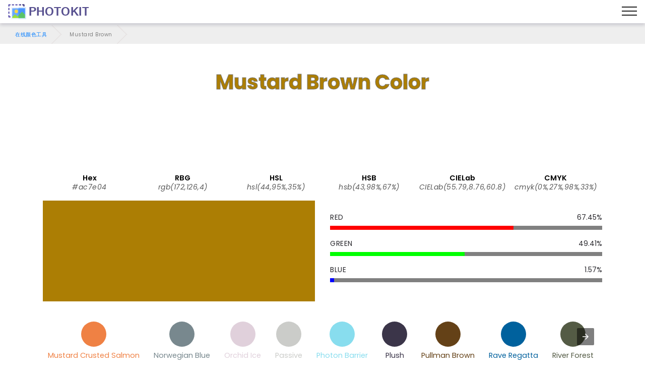

--- FILE ---
content_type: image/svg+xml
request_url: https://photokit.com/colors/icons/EyeDropper.svg
body_size: 835
content:
<svg version="1.1" id="Capa_1" xmlns="http://www.w3.org/2000/svg" xmlns:xlink="http://www.w3.org/1999/xlink" x="0px" y="0px"
	 viewBox="0 0 297.5 297.5" style="enable-background:new 0 0 297.5 297.5;" xml:space="preserve">

	

			<path style="fill:#FF4855;" d="M271.605,23.38c4.03,4.02,4.03,10.57,0,14.59l-36.11,36.11l-14.59-14.59l36.11-36.11
				C261.035,19.35,267.585,19.35,271.605,23.38z"/>
			<polygon style="fill:#CDD9DD;" points="221.285,88.3 196.175,113.4 166.985,113.4 206.685,73.7 			"/>
			<path style="fill:#98D577;" d="M77.335,227.83c4.46,7.46,7.7,14.22,7.73,16.53c0,4.26-3.47,7.72-7.73,7.72s-7.73-3.46-7.73-7.72
				C69.635,242.05,72.875,235.29,77.335,227.83z"/>
			<path style="fill:#98D577;" d="M176.075,133.51l-46.62,46.61c-2.8,2.8-6.49,4.65-10.41,5.21l-10.95,1.56l1.56-10.95
				c0.56-3.92,2.41-7.61,5.21-10.41l32.02-32.02H176.075z"/>
			<path d="M285.825,9.16c5.75,5.75,8.91,13.39,8.91,21.51c0,8.13-3.16,15.77-8.91,21.52l-36.11,36.11l7.3,7.29
				c3.92,3.93,3.92,10.3,0,14.22c-1.97,1.96-4.54,2.94-7.11,2.94c-2.57,0-5.15-0.98-7.11-2.94l-7.3-7.3l-91.82,91.83
				c-5.86,5.85-13.59,9.72-21.79,10.89l-24.22,3.46c-0.47,0.07-0.95,0.1-1.42,0.1c-2.65,0-5.21-1.04-7.11-2.94
				c-2.24-2.24-3.29-5.4-2.84-8.53l3.46-24.22c1.17-8.2,5.04-15.94,10.89-21.79l91.83-91.82l-7.3-7.3c-3.93-3.93-3.93-10.29,0-14.22
				c3.93-3.92,10.29-3.92,14.22,0l7.29,7.3l36.11-36.11c5.75-5.75,13.39-8.91,21.52-8.91C272.435,0.25,280.075,3.41,285.825,9.16z
				 M271.605,37.97c4.03-4.02,4.03-10.57,0-14.59c-4.02-4.03-10.57-4.03-14.59,0l-36.11,36.11l14.59,14.59L271.605,37.97z
				 M196.175,113.4l25.11-25.1l-14.6-14.6l-39.7,39.7H196.175z M129.455,180.12l46.62-46.61h-29.19l-32.02,32.02
				c-2.8,2.8-4.65,6.49-5.21,10.41l-1.56,10.95l10.95-1.56C122.965,184.77,126.655,182.92,129.455,180.12z"/>
			<path d="M261.595,277.15c5.56,0,10.06,4.5,10.06,10.05c0,5.55-4.5,10.05-10.06,10.05H12.815c-5.55,0-10.05-4.5-10.05-10.05
				c0-5.55,4.5-10.05,10.05-10.05H261.595z"/>
			<path d="M99.135,244.36c0,12.02-9.78,21.8-21.8,21.8s-21.8-9.78-21.8-21.8c0-9.61,12.26-28.1,16.01-33.54
				c1.32-1.9,3.48-3.03,5.79-3.03s4.48,1.13,5.79,3.03C86.885,216.26,99.135,234.75,99.135,244.36z M85.065,244.36
				c-0.03-2.31-3.27-9.07-7.73-16.53c-4.46,7.46-7.7,14.22-7.73,16.53c0,4.26,3.47,7.72,7.73,7.72S85.065,248.62,85.065,244.36z"/>


</svg>


--- FILE ---
content_type: image/svg+xml
request_url: https://photokit.com/colors/icons/PaletteGenerator.svg
body_size: 1068
content:
<svg version="1.1" id="Layer_1" xmlns="http://www.w3.org/2000/svg" xmlns:xlink="http://www.w3.org/1999/xlink" x="0px" y="0px"
	 viewBox="0 0 500 500" style="enable-background:new 0 0 500 500;" xml:space="preserve">
<path style="fill:#EDC654;" d="M4,41.6v304c0,7.6,6.4,15.2,14,15.2h468c7.6,0,14-7.2,14-15.2v-302c0-8.8-7.2-14.8-16-14.8H18
	C10.4,28.4,4,33.6,4,41.6z"/>
<rect x="28" y="56.4" style="fill:#CDEEF9;" width="448" height="280"/>
<path style="fill:#3C8E51;" d="M200,122.4L126.8,196L92,162.4l-62.4,58.8c-0.4,0.4,0,111.2,0,111.2H476v-95.2l-75.6-75.6l-77.2,76.8
	L200,122.4z"/>
<path style="fill:#54B265;" d="M200,123.2l-73.2,73.6l138.4,135.6h157.6L200,123.2z"/>
<path style="fill:#E8BB85;" d="M92,162.8l-62.4,58.8c-0.4,0.4,0,111.2,0,111.2h237.6L92,162.8z"/>
<circle style="fill:#E9B526;" cx="316.4" cy="119.2" r="26.4"/>
<ellipse style="fill:#61C2AB;" cx="255.6" cy="359.6" rx="110" ry="110"/>
<g>
	<circle style="fill:#F4EFEF;" cx="280" cy="339.2" r="39.6"/>
	<path style="fill:#F4EFEF;" d="M288.4,317.2c-8.4-3.2-18.4-1.2-24.8,5.6c-9.2,9.2-9.2,24,0,33.2s24,9.2,33.2,0
		c6.4-6.4,8.4-16,5.6-24"/>
</g>
<path d="M256,475.6c-64,0-116-52-116-116s52-116,116-116s116,52,116,116S320,475.6,256,475.6z M256,252c-59.6,0-108,48.4-108,108
	s48.4,108,108,108s108-48.4,108-108C364,300,315.6,252,256,252z"/>
<path d="M280,382.8c-24,0-43.6-19.6-43.6-43.6s19.6-43.6,43.6-43.6s43.6,19.6,43.6,43.6S304,382.8,280,382.8z M280,304
	c-19.6,0-35.6,16-35.6,35.6s16,35.6,35.6,35.6s35.6-16,35.6-35.6S299.6,304,280,304z"/>
<path d="M205.2,417.6c-1.2,0-2-0.4-2.8-1.2c-1.6-1.6-1.6-4,0-5.6l45.2-45.2c1.6-1.6,4-1.6,5.6,0s1.6,4,0,5.6L208,416.4
	C207.2,417.2,206.4,417.6,205.2,417.6z"/>
<path d="M482,368.4H370c-2.4,0-4-1.6-4-4s1.6-4,4-4h112c6.4,0,10-3.6,10-10v-306c0-6.8-5.2-12-12-12H18c-6.8,0-10,3.2-10,10v308
	c0,6.4,3.6,10,10,10h124c2.4,0,4,1.6,4,4s-1.6,4-4,4H18c-10.8,0-18-7.2-18-18v-308c0-10.8,7.2-18,18-18h462c11.2,0,20,8.8,20,20v306
	C500,361.2,492.8,368.4,482,368.4z"/>
<path d="M144,340.4H28c-2.4,0-4-1.6-4-4v-280c0-2.4,1.6-4,4-4h388c2.4,0,4,1.6,4,4s-1.6,4-4,4H32v272h112c2.4,0,4,1.6,4,4
	S146.4,340.4,144,340.4z"/>
<path d="M472,340.4H368c-2.4,0-4-1.6-4-4s1.6-4,4-4h100v-272h-16c-2.4,0-4-1.6-4-4s1.6-4,4-4h20c2.4,0,4,1.6,4,4v280
	C476,338.4,474.4,340.4,472,340.4z"/>
<path d="M28,228.4c-1.2,0-2-0.4-2.8-1.2c-1.6-1.6-1.6-4,0-5.6l64-64.4c1.6-1.6,4-1.6,5.6,0s1.6,4,0,5.6l-64,64.4
	C30,228,29.2,228.4,28,228.4z"/>
<path d="M184,256.4c-1.2,0-2-0.4-2.8-1.2l-92-92c-1.6-1.6-1.6-4,0-5.6s4-1.6,5.6,0l92,92c1.6,1.6,1.6,4,0,5.6
	C186,256,185.2,256.4,184,256.4z"/>
<path d="M140,188.4c-1.2,0-2-0.4-2.8-1.2c-1.6-1.6-1.6-4,0-5.6l64-64c1.6-1.6,4-1.6,5.6,0s1.6,4,0,5.6l-64,64
	C142,188.4,141.2,188.4,140,188.4z"/>
<path d="M336,228.4c-1.2,0-2-0.4-2.8-1.2c-1.6-1.6-1.6-4,0-5.6l64.4-64.4c1.6-1.6,4-1.6,5.6,0s1.6,4,0,5.6l-64.4,64.4
	C338,228,337.2,228.4,336,228.4z"/>
<path d="M356.4,276.8c-1.2,0-2-0.4-2.8-1.2L201.2,123.2c-1.6-1.6-1.6-4,0-5.6s4-1.6,5.6,0L359.2,270c1.6,1.6,1.6,4,0,5.6
	C358.4,276.4,357.6,276.8,356.4,276.8z"/>
<path d="M470.8,238c-1.2,0-2-0.4-2.8-1.2l-70-74c-1.6-1.6-1.6-4,0-5.6s4-1.6,5.6,0l70,74c1.6,1.6,1.6,4,0,5.6
	C472.8,237.6,471.6,238,470.8,238z"/>
<path d="M316,148.8c-15.6,0-28-12.8-28-28c0-15.6,12.8-28,28-28c6,0,11.6,1.6,16.4,5.2c2,1.2,2.4,3.6,0.8,5.6
	c-1.2,2-3.6,2.4-5.6,0.8c-3.6-2.4-7.6-3.6-11.6-3.6c-11.2,0-20,9.2-20,20c0,11.2,9.2,20,20,20s20-9.2,20-20c0-2.4,1.6-4,4-4
	s4,1.6,4,4C344.4,136,331.6,148.8,316,148.8z"/>

</svg>
